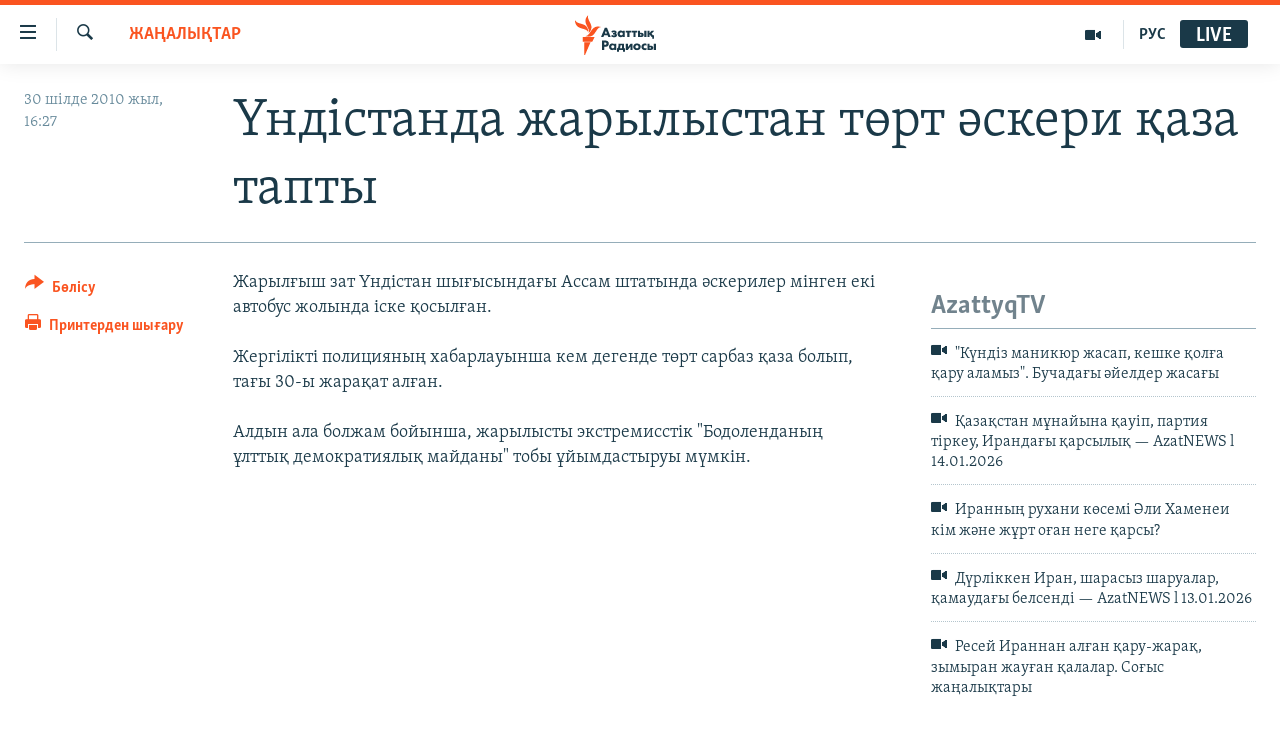

--- FILE ---
content_type: text/html; charset=utf-8
request_url: https://www.azattyq.org/a/2113701.html
body_size: 12368
content:

<!DOCTYPE html>
<html lang="kk" dir="ltr" class="no-js">
<head>
        <link rel="stylesheet" href="/Content/responsive/RFE/kk-KZ/RFE-kk-KZ.css?&amp;av=0.0.0.0&amp;cb=370">
<script src="https://tags.azattyq.org/rferl-pangea/prod/utag.sync.js"></script><script type='text/javascript' src='https://www.youtube.com/iframe_api' async></script>            <link rel="manifest" href="/manifest.json">
    <script type="text/javascript">
        //a general 'js' detection, must be on top level in <head>, due to CSS performance
        document.documentElement.className = "js";
        var cacheBuster = "370";
        var appBaseUrl = "/";
        var imgEnhancerBreakpoints = [0, 144, 256, 408, 650, 1023, 1597];
        var isLoggingEnabled = false;
        var isPreviewPage = false;
        var isLivePreviewPage = false;

        if (!isPreviewPage) {
            window.RFE = window.RFE || {};
            window.RFE.cacheEnabledByParam = window.location.href.indexOf('nocache=1') === -1;

            const url = new URL(window.location.href);
            const params = new URLSearchParams(url.search);

            // Remove the 'nocache' parameter
            params.delete('nocache');

            // Update the URL without the 'nocache' parameter
            url.search = params.toString();
            window.history.replaceState(null, '', url.toString());
        } else {
            window.addEventListener('load', function() {
                const links = window.document.links;
                for (let i = 0; i < links.length; i++) {
                    links[i].href = '#';
                    links[i].target = '_self';
                }
             })
        }

var pwaEnabled = true;        var swCacheDisabled;
    </script>
    <meta charset="utf-8" />

            <title>&#x4AE;&#x43D;&#x434;&#x456;&#x441;&#x442;&#x430;&#x43D;&#x434;&#x430; &#x436;&#x430;&#x440;&#x44B;&#x43B;&#x44B;&#x441;&#x442;&#x430;&#x43D; &#x442;&#x4E9;&#x440;&#x442; &#x4D9;&#x441;&#x43A;&#x435;&#x440;&#x438; &#x49B;&#x430;&#x437;&#x430; &#x442;&#x430;&#x43F;&#x442;&#x44B;</title>
            <meta name="description" content="&#x416;&#x430;&#x440;&#x44B;&#x43B;&#x493;&#x44B;&#x448; &#x437;&#x430;&#x442; &#x4AE;&#x43D;&#x434;&#x456;&#x441;&#x442;&#x430;&#x43D; &#x448;&#x44B;&#x493;&#x44B;&#x441;&#x44B;&#x43D;&#x434;&#x430;&#x493;&#x44B; &#x410;&#x441;&#x441;&#x430;&#x43C; &#x448;&#x442;&#x430;&#x442;&#x44B;&#x43D;&#x434;&#x430; &#x4D9;&#x441;&#x43A;&#x435;&#x440;&#x438;&#x43B;&#x435;&#x440; &#x43C;&#x456;&#x43D;&#x433;&#x435;&#x43D; &#x435;&#x43A;&#x456; &#x430;&#x432;&#x442;&#x43E;&#x431;&#x443;&#x441; &#x436;&#x43E;&#x43B;&#x44B;&#x43D;&#x434;&#x430; &#x456;&#x441;&#x43A;&#x435; &#x49B;&#x43E;&#x441;&#x44B;&#x43B;&#x493;&#x430;&#x43D;.&#xA0;&#xD;&#xA;&#xD;&#xA;&#x416;&#x435;&#x440;&#x433;&#x456;&#x43B;&#x456;&#x43A;&#x442;&#x456; &#x43F;&#x43E;&#x43B;&#x438;&#x446;&#x438;&#x44F;&#x43D;&#x44B;&#x4A3; &#x445;&#x430;&#x431;&#x430;&#x440;&#x43B;&#x430;&#x443;&#x44B;&#x43D;&#x448;&#x430; &#x43A;&#x435;&#x43C; &#x434;&#x435;&#x433;&#x435;&#x43D;&#x434;&#x435; &#x442;&#x4E9;&#x440;&#x442; &#x441;&#x430;&#x440;&#x431;&#x430;&#x437; &#x49B;&#x430;&#x437;&#x430; &#x431;&#x43E;&#x43B;&#x44B;&#x43F;, &#x442;&#x430;&#x493;&#x44B; 30-&#x44B; &#x436;&#x430;&#x440;&#x430;&#x49B;&#x430;&#x442; &#x430;&#x43B;&#x493;&#x430;&#x43D;.&#xD;&#xA;&#xD;&#xA;&#x410;&#x43B;&#x434;&#x44B;&#x43D; &#x430;&#x43B;&#x430; &#x431;&#x43E;&#x43B;&#x436;&#x430;&#x43C; &#x431;&#x43E;&#x439;&#x44B;&#x43D;&#x448;&#x430;, &#x436;&#x430;&#x440;&#x44B;&#x43B;&#x44B;&#x441;&#x442;&#x44B; &#x44D;&#x43A;&#x441;&#x442;&#x440;&#x435;&#x43C;&#x438;&#x441;&#x441;&#x442;&#x456;&#x43A; &quot;&#x411;&#x43E;&#x434;&#x43E;&#x43B;&#x435;&#x43D;&#x434;&#x430;&#x43D;&#x44B;&#x4A3; &#x4B1;&#x43B;&#x442;&#x442;&#x44B;&#x49B; &#x434;&#x435;&#x43C;&#x43E;&#x43A;&#x440;&#x430;&#x442;&#x438;&#x44F;&#x43B;&#x44B;&#x49B;..." />
                <meta name="keywords" content="ЖАҢАЛЫҚТАР" />
    <meta name="viewport" content="width=device-width, initial-scale=1.0" />


    <meta http-equiv="X-UA-Compatible" content="IE=edge" />

<meta name="robots" content="max-image-preview:large"><meta property="fb:pages" content="205061959567731" /><meta name="yandex-verification" content="b4983b94636388c5" />

        <link href="https://www.azattyq.org/a/2113701.html" rel="canonical" />

        <meta name="apple-mobile-web-app-title" content="&#x410;&#x437;&#x430;&#x442; &#x415;&#x443;&#x440;&#x43E;&#x43F;&#x430; / &#x410;&#x437;&#x430;&#x442;&#x442;&#x44B;&#x49B; &#x440;&#x430;&#x434;&#x438;&#x43E;&#x441;&#x44B;" />
        <meta name="apple-mobile-web-app-status-bar-style" content="black" />
            <meta name="apple-itunes-app" content="app-id=475986784, app-argument=//2113701.ltr" />
<meta content="&#x4AE;&#x43D;&#x434;&#x456;&#x441;&#x442;&#x430;&#x43D;&#x434;&#x430; &#x436;&#x430;&#x440;&#x44B;&#x43B;&#x44B;&#x441;&#x442;&#x430;&#x43D; &#x442;&#x4E9;&#x440;&#x442; &#x4D9;&#x441;&#x43A;&#x435;&#x440;&#x438; &#x49B;&#x430;&#x437;&#x430; &#x442;&#x430;&#x43F;&#x442;&#x44B;" property="og:title"></meta>
<meta content="&#x416;&#x430;&#x440;&#x44B;&#x43B;&#x493;&#x44B;&#x448; &#x437;&#x430;&#x442; &#x4AE;&#x43D;&#x434;&#x456;&#x441;&#x442;&#x430;&#x43D; &#x448;&#x44B;&#x493;&#x44B;&#x441;&#x44B;&#x43D;&#x434;&#x430;&#x493;&#x44B; &#x410;&#x441;&#x441;&#x430;&#x43C; &#x448;&#x442;&#x430;&#x442;&#x44B;&#x43D;&#x434;&#x430; &#x4D9;&#x441;&#x43A;&#x435;&#x440;&#x438;&#x43B;&#x435;&#x440; &#x43C;&#x456;&#x43D;&#x433;&#x435;&#x43D; &#x435;&#x43A;&#x456; &#x430;&#x432;&#x442;&#x43E;&#x431;&#x443;&#x441; &#x436;&#x43E;&#x43B;&#x44B;&#x43D;&#x434;&#x430; &#x456;&#x441;&#x43A;&#x435; &#x49B;&#x43E;&#x441;&#x44B;&#x43B;&#x493;&#x430;&#x43D;.&#xA0;&#xD;&#xA;&#xD;&#xA;&#x416;&#x435;&#x440;&#x433;&#x456;&#x43B;&#x456;&#x43A;&#x442;&#x456; &#x43F;&#x43E;&#x43B;&#x438;&#x446;&#x438;&#x44F;&#x43D;&#x44B;&#x4A3; &#x445;&#x430;&#x431;&#x430;&#x440;&#x43B;&#x430;&#x443;&#x44B;&#x43D;&#x448;&#x430; &#x43A;&#x435;&#x43C; &#x434;&#x435;&#x433;&#x435;&#x43D;&#x434;&#x435; &#x442;&#x4E9;&#x440;&#x442; &#x441;&#x430;&#x440;&#x431;&#x430;&#x437; &#x49B;&#x430;&#x437;&#x430; &#x431;&#x43E;&#x43B;&#x44B;&#x43F;, &#x442;&#x430;&#x493;&#x44B; 30-&#x44B; &#x436;&#x430;&#x440;&#x430;&#x49B;&#x430;&#x442; &#x430;&#x43B;&#x493;&#x430;&#x43D;.&#xD;&#xA;&#xD;&#xA;&#x410;&#x43B;&#x434;&#x44B;&#x43D; &#x430;&#x43B;&#x430; &#x431;&#x43E;&#x43B;&#x436;&#x430;&#x43C; &#x431;&#x43E;&#x439;&#x44B;&#x43D;&#x448;&#x430;, &#x436;&#x430;&#x440;&#x44B;&#x43B;&#x44B;&#x441;&#x442;&#x44B; &#x44D;&#x43A;&#x441;&#x442;&#x440;&#x435;&#x43C;&#x438;&#x441;&#x441;&#x442;&#x456;&#x43A; &quot;&#x411;&#x43E;&#x434;&#x43E;&#x43B;&#x435;&#x43D;&#x434;&#x430;&#x43D;&#x44B;&#x4A3; &#x4B1;&#x43B;&#x442;&#x442;&#x44B;&#x49B; &#x434;&#x435;&#x43C;&#x43E;&#x43A;&#x440;&#x430;&#x442;&#x438;&#x44F;&#x43B;&#x44B;&#x49B;..." property="og:description"></meta>
<meta content="article" property="og:type"></meta>
<meta content="https://www.azattyq.org/a/2113701.html" property="og:url"></meta>
<meta content="&#x410;&#x437;&#x430;&#x442;&#x442;&#x44B;&#x49B; &#x440;&#x430;&#x434;&#x438;&#x43E;&#x441;&#x44B;" property="og:site_name"></meta>
<meta content="https://www.facebook.com/azattyq" property="article:publisher"></meta>
<meta content="https://www.azattyq.org/Content/responsive/RFE/kk-KZ/img/top_logo_news.png" property="og:image"></meta>
<meta content="1200" property="og:image:width"></meta>
<meta content="675" property="og:image:height"></meta>
<meta content="site logo" property="og:image:alt"></meta>
<meta content="203773769750398" property="fb:app_id"></meta>
<meta content="summary_large_image" name="twitter:card"></meta>
<meta content="@AzattyqRadiosy" name="twitter:site"></meta>
<meta content="https://www.azattyq.org/Content/responsive/RFE/kk-KZ/img/top_logo_news.png" name="twitter:image"></meta>
<meta content="&#x4AE;&#x43D;&#x434;&#x456;&#x441;&#x442;&#x430;&#x43D;&#x434;&#x430; &#x436;&#x430;&#x440;&#x44B;&#x43B;&#x44B;&#x441;&#x442;&#x430;&#x43D; &#x442;&#x4E9;&#x440;&#x442; &#x4D9;&#x441;&#x43A;&#x435;&#x440;&#x438; &#x49B;&#x430;&#x437;&#x430; &#x442;&#x430;&#x43F;&#x442;&#x44B;" name="twitter:title"></meta>
<meta content="&#x416;&#x430;&#x440;&#x44B;&#x43B;&#x493;&#x44B;&#x448; &#x437;&#x430;&#x442; &#x4AE;&#x43D;&#x434;&#x456;&#x441;&#x442;&#x430;&#x43D; &#x448;&#x44B;&#x493;&#x44B;&#x441;&#x44B;&#x43D;&#x434;&#x430;&#x493;&#x44B; &#x410;&#x441;&#x441;&#x430;&#x43C; &#x448;&#x442;&#x430;&#x442;&#x44B;&#x43D;&#x434;&#x430; &#x4D9;&#x441;&#x43A;&#x435;&#x440;&#x438;&#x43B;&#x435;&#x440; &#x43C;&#x456;&#x43D;&#x433;&#x435;&#x43D; &#x435;&#x43A;&#x456; &#x430;&#x432;&#x442;&#x43E;&#x431;&#x443;&#x441; &#x436;&#x43E;&#x43B;&#x44B;&#x43D;&#x434;&#x430; &#x456;&#x441;&#x43A;&#x435; &#x49B;&#x43E;&#x441;&#x44B;&#x43B;&#x493;&#x430;&#x43D;.&#xA0;&#xD;&#xA;&#xD;&#xA;&#x416;&#x435;&#x440;&#x433;&#x456;&#x43B;&#x456;&#x43A;&#x442;&#x456; &#x43F;&#x43E;&#x43B;&#x438;&#x446;&#x438;&#x44F;&#x43D;&#x44B;&#x4A3; &#x445;&#x430;&#x431;&#x430;&#x440;&#x43B;&#x430;&#x443;&#x44B;&#x43D;&#x448;&#x430; &#x43A;&#x435;&#x43C; &#x434;&#x435;&#x433;&#x435;&#x43D;&#x434;&#x435; &#x442;&#x4E9;&#x440;&#x442; &#x441;&#x430;&#x440;&#x431;&#x430;&#x437; &#x49B;&#x430;&#x437;&#x430; &#x431;&#x43E;&#x43B;&#x44B;&#x43F;, &#x442;&#x430;&#x493;&#x44B; 30-&#x44B; &#x436;&#x430;&#x440;&#x430;&#x49B;&#x430;&#x442; &#x430;&#x43B;&#x493;&#x430;&#x43D;.&#xD;&#xA;&#xD;&#xA;&#x410;&#x43B;&#x434;&#x44B;&#x43D; &#x430;&#x43B;&#x430; &#x431;&#x43E;&#x43B;&#x436;&#x430;&#x43C; &#x431;&#x43E;&#x439;&#x44B;&#x43D;&#x448;&#x430;, &#x436;&#x430;&#x440;&#x44B;&#x43B;&#x44B;&#x441;&#x442;&#x44B; &#x44D;&#x43A;&#x441;&#x442;&#x440;&#x435;&#x43C;&#x438;&#x441;&#x441;&#x442;&#x456;&#x43A; &quot;&#x411;&#x43E;&#x434;&#x43E;&#x43B;&#x435;&#x43D;&#x434;&#x430;&#x43D;&#x44B;&#x4A3; &#x4B1;&#x43B;&#x442;&#x442;&#x44B;&#x49B; &#x434;&#x435;&#x43C;&#x43E;&#x43A;&#x440;&#x430;&#x442;&#x438;&#x44F;&#x43B;&#x44B;&#x49B;..." name="twitter:description"></meta>
                    <link rel="amphtml" href="https://www.azattyq.org/amp/2113701.html" />
<script type="application/ld+json">{"articleSection":"ЖАҢАЛЫҚТАР","isAccessibleForFree":true,"headline":"Үндістанда жарылыстан төрт әскери қаза тапты","inLanguage":"kk-KZ","keywords":"ЖАҢАЛЫҚТАР","author":{"@type":"Person","name":"Азаттық радиосы"},"datePublished":"2010-07-30 11:27:16Z","dateModified":"2010-07-30 11:27:16Z","publisher":{"logo":{"width":512,"height":220,"@type":"ImageObject","url":"https://www.azattyq.org/Content/responsive/RFE/kk-KZ/img/logo.png"},"@type":"NewsMediaOrganization","url":"https://www.azattyq.org","sameAs":["https://facebook.com/azattyq","https://twitter.com/AzattyqRadiosy","https://www.youtube.com/user/AzattyqRadio","https://www.instagram.com/azattyq/","https://t.me/azattyq"],"name":"Азат Еуропа / Азаттық Радиосы","alternateName":""},"@context":"https://schema.org","@type":"NewsArticle","mainEntityOfPage":"https://www.azattyq.org/a/2113701.html","url":"https://www.azattyq.org/a/2113701.html","description":"Жарылғыш зат Үндістан шығысындағы Ассам штатында әскерилер мінген екі автобус жолында іске қосылған. \r\n\r\nЖергілікті полицияның хабарлауынша кем дегенде төрт сарбаз қаза болып, тағы 30-ы жарақат алған.\r\n\r\nАлдын ала болжам бойынша, жарылысты экстремисстік \u0022Бодоленданың ұлттық демократиялық...","image":{"width":1080,"height":608,"@type":"ImageObject","url":"https://gdb.rferl.org/00000000-0000-0000-0000-000000000000_w1080_h608.gif"},"name":"Үндістанда жарылыстан төрт әскери қаза тапты"}</script>
    <script src="/Scripts/responsive/infographics.bundle.min.js?&amp;av=0.0.0.0&amp;cb=370"></script>
        <script src="/Scripts/responsive/dollardom.min.js?&amp;av=0.0.0.0&amp;cb=370"></script>
        <script src="/Scripts/responsive/modules/commons.js?&amp;av=0.0.0.0&amp;cb=370"></script>
        <script src="/Scripts/responsive/modules/app_code.js?&amp;av=0.0.0.0&amp;cb=370"></script>

        <link rel="icon" type="image/svg+xml" href="/Content/responsive/RFE/img/webApp/favicon.svg" />
        <link rel="alternate icon" href="/Content/responsive/RFE/img/webApp/favicon.ico" />
            <link rel="mask-icon" color="#ea6903" href="/Content/responsive/RFE/img/webApp/favicon_safari.svg" />
        <link rel="apple-touch-icon" sizes="152x152" href="/Content/responsive/RFE/img/webApp/ico-152x152.png" />
        <link rel="apple-touch-icon" sizes="144x144" href="/Content/responsive/RFE/img/webApp/ico-144x144.png" />
        <link rel="apple-touch-icon" sizes="114x114" href="/Content/responsive/RFE/img/webApp/ico-114x114.png" />
        <link rel="apple-touch-icon" sizes="72x72" href="/Content/responsive/RFE/img/webApp/ico-72x72.png" />
        <link rel="apple-touch-icon-precomposed" href="/Content/responsive/RFE/img/webApp/ico-57x57.png" />
        <link rel="icon" sizes="192x192" href="/Content/responsive/RFE/img/webApp/ico-192x192.png" />
        <link rel="icon" sizes="128x128" href="/Content/responsive/RFE/img/webApp/ico-128x128.png" />
        <meta name="msapplication-TileColor" content="#ffffff" />
        <meta name="msapplication-TileImage" content="/Content/responsive/RFE/img/webApp/ico-144x144.png" />
                <link rel="preload" href="/Content/responsive/fonts/Skolar-Lt_Cyrl_v2.4.woff" type="font/woff" as="font" crossorigin="anonymous" />
    <link rel="alternate" type="application/rss+xml" title="RFE/RL - Top Stories [RSS]" href="/api/" />
    <link rel="sitemap" type="application/rss+xml" href="/sitemap.xml" />
    
    



</head>
<body class=" nav-no-loaded cc_theme pg-article print-lay-article js-category-to-nav nojs-images ">
        <script type="text/javascript" >
            var analyticsData = {url:"https://www.azattyq.org/a/2113701.html",property_id:"417",article_uid:"2113701",page_title:"Үндістанда жарылыстан төрт әскери қаза тапты",page_type:"article",content_type:"article",subcontent_type:"article",last_modified:"2010-07-30 11:27:16Z",pub_datetime:"2010-07-30 11:27:16Z",pub_year:"2010",pub_month:"07",pub_day:"30",pub_hour:"11",pub_weekday:"Friday",section:"жаңалықтар",english_section:"news",byline:"",categories:"news",domain:"www.azattyq.org",language:"Kazakh",language_service:"RFERL Kazakh",platform:"web",copied:"no",copied_article:"",copied_title:"",runs_js:"Yes",cms_release:"8.44.0.0.370",enviro_type:"prod",slug:"",entity:"RFE",short_language_service:"KAZ",platform_short:"W",page_name:"Үндістанда жарылыстан төрт әскери қаза тапты"};
        </script>
<noscript><iframe src="https://www.googletagmanager.com/ns.html?id=GTM-WXZBPZ" height="0" width="0" style="display:none;visibility:hidden"></iframe></noscript>        <script type="text/javascript" data-cookiecategory="analytics">
            var gtmEventObject = Object.assign({}, analyticsData, {event: 'page_meta_ready'});window.dataLayer = window.dataLayer || [];window.dataLayer.push(gtmEventObject);
            if (top.location === self.location) { //if not inside of an IFrame
                 var renderGtm = "true";
                 if (renderGtm === "true") {
            (function(w,d,s,l,i){w[l]=w[l]||[];w[l].push({'gtm.start':new Date().getTime(),event:'gtm.js'});var f=d.getElementsByTagName(s)[0],j=d.createElement(s),dl=l!='dataLayer'?'&l='+l:'';j.async=true;j.src='//www.googletagmanager.com/gtm.js?id='+i+dl;f.parentNode.insertBefore(j,f);})(window,document,'script','dataLayer','GTM-WXZBPZ');
                 }
            }
        </script>
        <!--Analytics tag js version start-->
            <script type="text/javascript" data-cookiecategory="analytics">
                var utag_data = Object.assign({}, analyticsData, {});
if(typeof(TealiumTagFrom)==='function' && typeof(TealiumTagSearchKeyword)==='function') {
var utag_from=TealiumTagFrom();var utag_searchKeyword=TealiumTagSearchKeyword();
if(utag_searchKeyword!=null && utag_searchKeyword!=='' && utag_data["search_keyword"]==null) utag_data["search_keyword"]=utag_searchKeyword;if(utag_from!=null && utag_from!=='') utag_data["from"]=TealiumTagFrom();}
                if(window.top!== window.self&&utag_data.page_type==="snippet"){utag_data.page_type = 'iframe';}
                try{if(window.top!==window.self&&window.self.location.hostname===window.top.location.hostname){utag_data.platform = 'self-embed';utag_data.platform_short = 'se';}}catch(e){if(window.top!==window.self&&window.self.location.search.includes("platformType=self-embed")){utag_data.platform = 'cross-promo';utag_data.platform_short = 'cp';}}
                (function(a,b,c,d){    a="https://tags.azattyq.org/rferl-pangea/prod/utag.js";    b=document;c="script";d=b.createElement(c);d.src=a;d.type="text/java"+c;d.async=true;    a=b.getElementsByTagName(c)[0];a.parentNode.insertBefore(d,a);    })();
            </script>
        <!--Analytics tag js version end-->
<!-- Analytics tag management NoScript -->
<noscript>
<img style="position: absolute; border: none;" src="https://ssc.azattyq.org/b/ss/bbgprod,bbgentityrferl/1/G.4--NS/1171725967?pageName=rfe%3akaz%3aw%3aarticle%3a%d2%ae%d0%bd%d0%b4%d1%96%d1%81%d1%82%d0%b0%d0%bd%d0%b4%d0%b0%20%d0%b6%d0%b0%d1%80%d1%8b%d0%bb%d1%8b%d1%81%d1%82%d0%b0%d0%bd%20%d1%82%d3%a9%d1%80%d1%82%20%d3%99%d1%81%d0%ba%d0%b5%d1%80%d0%b8%20%d2%9b%d0%b0%d0%b7%d0%b0%20%d1%82%d0%b0%d0%bf%d1%82%d1%8b&amp;c6=%d2%ae%d0%bd%d0%b4%d1%96%d1%81%d1%82%d0%b0%d0%bd%d0%b4%d0%b0%20%d0%b6%d0%b0%d1%80%d1%8b%d0%bb%d1%8b%d1%81%d1%82%d0%b0%d0%bd%20%d1%82%d3%a9%d1%80%d1%82%20%d3%99%d1%81%d0%ba%d0%b5%d1%80%d0%b8%20%d2%9b%d0%b0%d0%b7%d0%b0%20%d1%82%d0%b0%d0%bf%d1%82%d1%8b&amp;v36=8.44.0.0.370&amp;v6=D=c6&amp;g=https%3a%2f%2fwww.azattyq.org%2fa%2f2113701.html&amp;c1=D=g&amp;v1=D=g&amp;events=event1,event52&amp;c16=rferl%20kazakh&amp;v16=D=c16&amp;c5=news&amp;v5=D=c5&amp;ch=%d0%96%d0%90%d2%a2%d0%90%d0%9b%d0%ab%d2%9a%d0%a2%d0%90%d0%a0&amp;c15=kazakh&amp;v15=D=c15&amp;c4=article&amp;v4=D=c4&amp;c14=2113701&amp;v14=D=c14&amp;v20=no&amp;c17=web&amp;v17=D=c17&amp;mcorgid=518abc7455e462b97f000101%40adobeorg&amp;server=www.azattyq.org&amp;pageType=D=c4&amp;ns=bbg&amp;v29=D=server&amp;v25=rfe&amp;v30=417&amp;v105=D=User-Agent " alt="analytics" width="1" height="1" /></noscript>
<!-- End of Analytics tag management NoScript -->


        <!--*** Accessibility links - For ScreenReaders only ***-->
        <section>
            <div class="sr-only">
                <h2>Accessibility links</h2>
                <ul>
                    <li><a href="#content" data-disable-smooth-scroll="1">Skip to main content</a></li>
                    <li><a href="#navigation" data-disable-smooth-scroll="1">Skip to main Navigation</a></li>
                    <li><a href="#txtHeaderSearch" data-disable-smooth-scroll="1">Skip to Search</a></li>
                </ul>
            </div>
        </section>
    




<div dir="ltr">
    <div id="page">
            <aside>

<div class="c-lightbox overlay-modal">
    <div class="c-lightbox__intro">
        <h2 class="c-lightbox__intro-title"></h2>
        <button class="btn btn--rounded c-lightbox__btn c-lightbox__intro-next" title="&#x41A;&#x435;&#x43B;&#x435;&#x441;&#x456;">
            <span class="ico ico--rounded ico-chevron-forward"></span>
            <span class="sr-only">&#x41A;&#x435;&#x43B;&#x435;&#x441;&#x456;</span>
        </button>
    </div>
    <div class="c-lightbox__nav">
        <button class="btn btn--rounded c-lightbox__btn c-lightbox__btn--close" title="&#x416;&#x430;&#x431;&#x443;">
            <span class="ico ico--rounded ico-close"></span>
            <span class="sr-only">&#x416;&#x430;&#x431;&#x443;</span>
        </button>
        <button class="btn btn--rounded c-lightbox__btn c-lightbox__btn--prev" title="&#x411;&#x4B1;&#x493;&#x430;&#x43D; &#x434;&#x435;&#x439;&#x456;&#x43D;&#x433;&#x456;">
            <span class="ico ico--rounded ico-chevron-backward"></span>
            <span class="sr-only">&#x411;&#x4B1;&#x493;&#x430;&#x43D; &#x434;&#x435;&#x439;&#x456;&#x43D;&#x433;&#x456;</span>
        </button>
        <button class="btn btn--rounded c-lightbox__btn c-lightbox__btn--next" title="&#x41A;&#x435;&#x43B;&#x435;&#x441;&#x456;">
            <span class="ico ico--rounded ico-chevron-forward"></span>
            <span class="sr-only">&#x41A;&#x435;&#x43B;&#x435;&#x441;&#x456;</span>
        </button>
    </div>
    <div class="c-lightbox__content-wrap">
        <figure class="c-lightbox__content">
            <span class="c-spinner c-spinner--lightbox">
                <img src="/Content/responsive/img/player-spinner.png"
                     alt="please wait"
                     title="please wait" />
            </span>
            <div class="c-lightbox__img">
                <div class="thumb">
                    <img src="" alt="" />
                </div>
            </div>
            <figcaption>
                <div class="c-lightbox__info c-lightbox__info--foot">
                    <span class="c-lightbox__counter"></span>
                    <span class="caption c-lightbox__caption"></span>
                </div>
            </figcaption>
        </figure>
    </div>
    <div class="hidden">
        <div class="content-advisory__box content-advisory__box--lightbox">
            <span class="content-advisory__box-text">&#x415;&#x441;&#x43A;&#x435;&#x440;&#x442;&#x443;! &#x421;&#x443;&#x440;&#x435;&#x442;&#x442;&#x435;&#x440;&#x434;&#x435; &#x49B;&#x430;&#x43D; &#x436;&#x4D9;&#x43D;&#x435; &#x431;&#x430;&#x441;&#x49B;&#x430; &#x434;&#x430; &#x437;&#x43E;&#x440;&#x43B;&#x44B;&#x49B; &#x431;&#x435;&#x43B;&#x433;&#x456;&#x43B;&#x435;&#x440;&#x456; &#x431;&#x430;&#x440;.</span>
            <button class="btn btn--transparent content-advisory__box-btn m-t-md" value="text" type="button">
                <span class="btn__text">
                    &#x41A;&#x4E9;&#x440;&#x443;
                </span>
            </button>
        </div>
    </div>
</div>

<div class="print-dialogue">
    <div class="container">
        <h3 class="print-dialogue__title section-head">&#x411;&#x430;&#x441;&#x44B;&#x43F; &#x448;&#x44B;&#x493;&#x430;&#x440;&#x443;</h3>
        <div class="print-dialogue__opts">
            <ul class="print-dialogue__opt-group">
                <li class="form__group form__group--checkbox">
                    <input class="form__check " id="checkboxImages" name="checkboxImages" type="checkbox" checked="checked" />
                    <label for="checkboxImages" class="form__label m-t-md">&#x421;&#x443;&#x440;&#x435;&#x442;&#x442;&#x435;&#x440;&#x43C;&#x435;&#x43D;</label>
                </li>
                <li class="form__group form__group--checkbox">
                    <input class="form__check " id="checkboxMultimedia" name="checkboxMultimedia" type="checkbox" checked="checked" />
                    <label for="checkboxMultimedia" class="form__label m-t-md">&#x41C;&#x443;&#x43B;&#x44C;&#x442;&#x438;&#x43C;&#x435;&#x434;&#x438;&#x430;</label>
                </li>
            </ul>
            <ul class="print-dialogue__opt-group">
                <li class="form__group form__group--checkbox">
                    <input class="form__check " id="checkboxEmbedded" name="checkboxEmbedded" type="checkbox" checked="checked" />
                    <label for="checkboxEmbedded" class="form__label m-t-md">&#x42D;&#x43C;&#x431;&#x435;&#x434;-&#x43A;&#x43E;&#x434;&#x44B; &#x431;&#x430;&#x440; &#x43A;&#x43E;&#x43D;&#x442;&#x435;&#x43D;&#x442;</label>
                </li>
                <li class="hidden">
                    <input class="form__check " id="checkboxComments" name="checkboxComments" type="checkbox" />
                    <label for="checkboxComments" class="form__label m-t-md">&#x41F;&#x456;&#x43A;&#x456;&#x440;&#x43B;&#x435;&#x440;</label>
                </li>
            </ul>
        </div>
        <div class="print-dialogue__buttons">
            <button class="btn  btn--secondary close-button" type="button" title="&#x411;&#x43E;&#x43B;&#x434;&#x44B;&#x440;&#x43C;&#x430;&#x443;">
                <span class="btn__text ">&#x411;&#x43E;&#x43B;&#x434;&#x44B;&#x440;&#x43C;&#x430;&#x443;</span>
            </button>
            <button class="btn  btn-cust-print m-l-sm" type="button" title="&#x41F;&#x440;&#x438;&#x43D;&#x442;&#x435;&#x440;&#x434;&#x435;&#x43D; &#x448;&#x44B;&#x493;&#x430;&#x440;&#x443;">
                <span class="btn__text ">&#x41F;&#x440;&#x438;&#x43D;&#x442;&#x435;&#x440;&#x434;&#x435;&#x43D; &#x448;&#x44B;&#x493;&#x430;&#x440;&#x443;</span>
            </button>
        </div>
    </div>
</div>                
<div class="ctc-message pos-fix">
    <div class="ctc-message__inner">&#x421;&#x456;&#x43B;&#x442;&#x435;&#x43C;&#x435; &#x43A;&#x4E9;&#x448;&#x456;&#x440;&#x456;&#x43B;&#x434;&#x456;</div>
</div>
            </aside>

<div class="hdr-20 hdr-20--big">
    <div class="hdr-20__inner">
        <div class="hdr-20__max pos-rel">
            <div class="hdr-20__side hdr-20__side--primary d-flex">
                <label data-for="main-menu-ctrl" data-switcher-trigger="true" data-switch-target="main-menu-ctrl" class="burger hdr-trigger pos-rel trans-trigger" data-trans-evt="click" data-trans-id="menu">
                    <span class="ico ico-close hdr-trigger__ico hdr-trigger__ico--close burger__ico burger__ico--close"></span>
                    <span class="ico ico-menu hdr-trigger__ico hdr-trigger__ico--open burger__ico burger__ico--open"></span>
                </label>
                <div class="menu-pnl pos-fix trans-target" data-switch-target="main-menu-ctrl" data-trans-id="menu">
                    <div class="menu-pnl__inner">
                        <nav class="main-nav menu-pnl__item menu-pnl__item--first">
                            <ul class="main-nav__list accordeon" data-analytics-tales="false" data-promo-name="link" data-location-name="nav,secnav">
                                

        <li class="main-nav__item">
            <a class="main-nav__item-name main-nav__item-name--link" href="/z/330" title="&#x416;&#x430;&#x4A3;&#x430;&#x43B;&#x44B;&#x49B;&#x442;&#x430;&#x440;" data-item-name="news" >&#x416;&#x430;&#x4A3;&#x430;&#x43B;&#x44B;&#x49B;&#x442;&#x430;&#x440;</a>
        </li>

        <li class="main-nav__item">
            <a class="main-nav__item-name main-nav__item-name--link" href="/p/7018.html" title="&#x421;&#x430;&#x44F;&#x441;&#x430;&#x442;" data-item-name="politics" >&#x421;&#x430;&#x44F;&#x441;&#x430;&#x442;</a>
        </li>

        <li class="main-nav__item">
            <a class="main-nav__item-name main-nav__item-name--link" href="/p/7019.html" title="AzattyqTV" data-item-name="azattyqtv" >AzattyqTV</a>
        </li>

        <li class="main-nav__item">
            <a class="main-nav__item-name main-nav__item-name--link" href="/p/8433.html" title="&#x49A;&#x430;&#x4A3;&#x442;&#x430;&#x440; &#x43E;&#x49B;&#x438;&#x493;&#x430;&#x441;&#x44B;" data-item-name="kazakgstan-unrest" >&#x49A;&#x430;&#x4A3;&#x442;&#x430;&#x440; &#x43E;&#x49B;&#x438;&#x493;&#x430;&#x441;&#x44B;</a>
        </li>

        <li class="main-nav__item">
            <a class="main-nav__item-name main-nav__item-name--link" href="/p/7009.html" title="&#x410;&#x434;&#x430;&#x43C; &#x49B;&#x4B1;&#x49B;&#x44B;&#x49B;&#x442;&#x430;&#x440;&#x44B;" data-item-name="human-rights" >&#x410;&#x434;&#x430;&#x43C; &#x49B;&#x4B1;&#x49B;&#x44B;&#x49B;&#x442;&#x430;&#x440;&#x44B;</a>
        </li>

        <li class="main-nav__item">
            <a class="main-nav__item-name main-nav__item-name--link" href="/p/7028.html" title="&#x4D8;&#x43B;&#x435;&#x443;&#x43C;&#x435;&#x442;" data-item-name="society" >&#x4D8;&#x43B;&#x435;&#x443;&#x43C;&#x435;&#x442;</a>
        </li>

        <li class="main-nav__item">
            <a class="main-nav__item-name main-nav__item-name--link" href="/p/7020.html" title="&#x4D8;&#x43B;&#x435;&#x43C;" data-item-name="world-news" >&#x4D8;&#x43B;&#x435;&#x43C;</a>
        </li>

        <li class="main-nav__item">
            <a class="main-nav__item-name main-nav__item-name--link" href="/p/7262.html" title="&#x410;&#x440;&#x43D;&#x430;&#x439;&#x44B; &#x436;&#x43E;&#x431;&#x430;&#x43B;&#x430;&#x440;" data-item-name="special-projects" >&#x410;&#x440;&#x43D;&#x430;&#x439;&#x44B; &#x436;&#x43E;&#x431;&#x430;&#x43B;&#x430;&#x440;</a>
        </li>



                            </ul>
                        </nav>
                        

<div class="menu-pnl__item">
        <a href="https://rus.azattyq.org" class="menu-pnl__item-link" alt="&#x420;&#x443;&#x441;&#x441;&#x43A;&#x438;&#x439;">&#x420;&#x443;&#x441;&#x441;&#x43A;&#x438;&#x439;</a>
</div>


                        
                            <div class="menu-pnl__item menu-pnl__item--social">
                                    <h5 class="menu-pnl__sub-head">&#x416;&#x430;&#x437;&#x44B;&#x43B;&#x44B;&#x4A3;&#x44B;&#x437;</h5>

        <a href="https://facebook.com/azattyq" title="Facebook &#x43F;&#x430;&#x440;&#x430;&#x493;&#x44B;&#x43C;&#x44B;&#x437;" data-analytics-text="follow_on_facebook" class="btn btn--rounded btn--social-inverted menu-pnl__btn js-social-btn btn-facebook"  target="_blank" rel="noopener">
            <span class="ico ico-facebook-alt ico--rounded"></span>
        </a>


        <a href="https://www.youtube.com/user/AzattyqRadio" title="YouTube &#x43F;&#x430;&#x440;&#x430;&#x493;&#x44B;&#x43C;&#x44B;&#x437;" data-analytics-text="follow_on_youtube" class="btn btn--rounded btn--social-inverted menu-pnl__btn js-social-btn btn-youtube"  target="_blank" rel="noopener">
            <span class="ico ico-youtube ico--rounded"></span>
        </a>


        <a href="https://twitter.com/AzattyqRadiosy" title="Twitter &#x43F;&#x430;&#x440;&#x430;&#x493;&#x44B;&#x43C;&#x44B;&#x437;" data-analytics-text="follow_on_twitter" class="btn btn--rounded btn--social-inverted menu-pnl__btn js-social-btn btn-twitter"  target="_blank" rel="noopener">
            <span class="ico ico-twitter ico--rounded"></span>
        </a>


        <a href="https://www.instagram.com/azattyq/" title="Instagram &#x43F;&#x430;&#x440;&#x430;&#x493;&#x44B;&#x43C;&#x44B;&#x437;" data-analytics-text="follow_on_instagram" class="btn btn--rounded btn--social-inverted menu-pnl__btn js-social-btn btn-instagram"  target="_blank" rel="noopener">
            <span class="ico ico-instagram ico--rounded"></span>
        </a>


        <a href="https://t.me/azattyq" title="Follow us on Telegram" data-analytics-text="follow_on_telegram" class="btn btn--rounded btn--social-inverted menu-pnl__btn js-social-btn btn-telegram"  target="_blank" rel="noopener">
            <span class="ico ico-telegram ico--rounded"></span>
        </a>

                            </div>
                            <div class="menu-pnl__item">
                                <a href="/navigation/allsites" class="menu-pnl__item-link">
                                    <span class="ico ico-languages "></span>
                                    &#x411;&#x430;&#x441;&#x49B;&#x430; &#x442;&#x456;&#x43B;&#x434;&#x435;&#x440;&#x434;&#x435;
                                </a>
                            </div>
                    </div>
                </div>
                <label data-for="top-search-ctrl" data-switcher-trigger="true" data-switch-target="top-search-ctrl" class="top-srch-trigger hdr-trigger">
                    <span class="ico ico-close hdr-trigger__ico hdr-trigger__ico--close top-srch-trigger__ico top-srch-trigger__ico--close"></span>
                    <span class="ico ico-search hdr-trigger__ico hdr-trigger__ico--open top-srch-trigger__ico top-srch-trigger__ico--open"></span>
                </label>
                <div class="srch-top srch-top--in-header" data-switch-target="top-search-ctrl">
                    <div class="container">
                        
<form action="/s" class="srch-top__form srch-top__form--in-header" id="form-topSearchHeader" method="get" role="search">    <label for="txtHeaderSearch" class="sr-only">&#x130;&#x437;&#x434;&#x435;&#x443;</label>
    <input type="text" id="txtHeaderSearch" name="k" placeholder="...&#x456;&#x437;&#x434;&#x435;&#x443;" accesskey="s" value="" class="srch-top__input analyticstag-event" onkeydown="if (event.keyCode === 13) { FireAnalyticsTagEventOnSearch('search', $dom.get('#txtHeaderSearch')[0].value) }" />
    <button title="&#x130;&#x437;&#x434;&#x435;&#x443;" type="submit" class="btn btn--top-srch analyticstag-event" onclick="FireAnalyticsTagEventOnSearch('search', $dom.get('#txtHeaderSearch')[0].value) ">
        <span class="ico ico-search"></span>
    </button>
</form>
                    </div>
                </div>
                <a href="/" class="main-logo-link">
                    <img src="/Content/responsive/RFE/kk-KZ/img/logo-compact.svg" class="main-logo main-logo--comp" alt="site logo">
                        <img src="/Content/responsive/RFE/kk-KZ/img/logo.svg" class="main-logo main-logo--big" alt="site logo">
                </a>
            </div>
            <div class="hdr-20__side hdr-20__side--secondary d-flex">
                

    <a href="https://rus.azattyq.org" title="&#x420;&#x423;&#x421;" class="hdr-20__secondary-item hdr-20__secondary-item--lang" data-item-name="satellite">
        
&#x420;&#x423;&#x421;
    </a>

    <a href="/p/7019.html" title="AzattyqTV" class="hdr-20__secondary-item" data-item-name="video">
        
    <span class="ico ico-video hdr-20__secondary-icon"></span>

    </a>

    <a href="/s" title="&#x130;&#x437;&#x434;&#x435;&#x443;" class="hdr-20__secondary-item hdr-20__secondary-item--search" data-item-name="search">
        
    <span class="ico ico-search hdr-20__secondary-icon hdr-20__secondary-icon--search"></span>

    </a>



                

<div class="hdr-20__secondary-item live-b-drop">
    <div class="live-b-drop__off">
        <a href="/live" class="live-b-drop__link" title="Live" data-item-name="live">
            <span class="badge badge--live-btn badge--live-btn-off">
                Live
            </span>
        </a>
    </div>
    <div class="live-b-drop__on hidden">
        <label data-for="live-ctrl" data-switcher-trigger="true" data-switch-target="live-ctrl" class="live-b-drop__label pos-rel">
            <span class="badge badge--live badge--live-btn">
                Live
            </span>
            <span class="ico ico-close live-b-drop__label-ico live-b-drop__label-ico--close"></span>
        </label>
        <div class="live-b-drop__panel" id="targetLivePanelDiv" data-switch-target="live-ctrl"></div>
    </div>
</div>


                <div class="srch-bottom">
                    
<form action="/s" class="srch-bottom__form d-flex" id="form-bottomSearch" method="get" role="search">    <label for="txtSearch" class="sr-only">&#x130;&#x437;&#x434;&#x435;&#x443;</label>
    <input type="search" id="txtSearch" name="k" placeholder="...&#x456;&#x437;&#x434;&#x435;&#x443;" accesskey="s" value="" class="srch-bottom__input analyticstag-event" onkeydown="if (event.keyCode === 13) { FireAnalyticsTagEventOnSearch('search', $dom.get('#txtSearch')[0].value) }" />
    <button title="&#x130;&#x437;&#x434;&#x435;&#x443;" type="submit" class="btn btn--bottom-srch analyticstag-event" onclick="FireAnalyticsTagEventOnSearch('search', $dom.get('#txtSearch')[0].value) ">
        <span class="ico ico-search"></span>
    </button>
</form>
                </div>
            </div>
            <img src="/Content/responsive/RFE/kk-KZ/img/logo-print.gif" class="logo-print" alt="site logo">
            <img src="/Content/responsive/RFE/kk-KZ/img/logo-print_color.png" class="logo-print logo-print--color" alt="site logo">
        </div>
    </div>
</div>
    <script>
        if (document.body.className.indexOf('pg-home') > -1) {
            var nav2In = document.querySelector('.hdr-20__inner');
            var nav2Sec = document.querySelector('.hdr-20__side--secondary');
            var secStyle = window.getComputedStyle(nav2Sec);
            if (nav2In && window.pageYOffset < 150 && secStyle['position'] !== 'fixed') {
                nav2In.classList.add('hdr-20__inner--big')
            }
        }
    </script>



<div class="c-hlights c-hlights--breaking c-hlights--no-item" data-hlight-display="mobile,desktop">
    <div class="c-hlights__wrap container p-0">
        <div class="c-hlights__nav">
            <a role="button" href="#" title="&#x411;&#x4B1;&#x493;&#x430;&#x43D; &#x434;&#x435;&#x439;&#x456;&#x43D;&#x433;&#x456;">
                <span class="ico ico-chevron-backward m-0"></span>
                <span class="sr-only">&#x411;&#x4B1;&#x493;&#x430;&#x43D; &#x434;&#x435;&#x439;&#x456;&#x43D;&#x433;&#x456;</span>
            </a>
            <a role="button" href="#" title="&#x41A;&#x435;&#x43B;&#x435;&#x441;&#x456;">
                <span class="ico ico-chevron-forward m-0"></span>
                <span class="sr-only">&#x41A;&#x435;&#x43B;&#x435;&#x441;&#x456;</span>
            </a>
        </div>
        <span class="c-hlights__label">
            <span class="">&#x428;&#x4B1;&#x493;&#x44B;&#x43B; &#x445;&#x430;&#x431;&#x430;&#x440;:</span>
            <span class="switcher-trigger">
                <label data-for="more-less-1" data-switcher-trigger="true" class="switcher-trigger__label switcher-trigger__label--more p-b-0" title="&#x422;&#x4AF;&#x433;&#x435;&#x43B; &#x43E;&#x49B;&#x44B;&#x4A3;&#x44B;&#x437;">
                    <span class="ico ico-chevron-down"></span>
                </label>
                <label data-for="more-less-1" data-switcher-trigger="true" class="switcher-trigger__label switcher-trigger__label--less p-b-0" title="&#x49A;&#x44B;&#x441;&#x49B;&#x430;&#x440;&#x442;&#x443;">
                    <span class="ico ico-chevron-up"></span>
                </label>
            </span>
        </span>
        <ul class="c-hlights__items switcher-target" data-switch-target="more-less-1">
            
        </ul>
    </div>
</div>


        <div id="content">
            

    <main class="container">

    <div class="hdr-container">
        <div class="row">
            <div class="col-category col-xs-12 col-md-2 pull-left">


<div class="category js-category">
<a class="" href="/z/330">&#x416;&#x410;&#x4A2;&#x410;&#x41B;&#x42B;&#x49A;&#x422;&#x410;&#x420;</a></div></div>
<div class="col-title col-xs-12 col-md-10 pull-right">

    <h1 class="title pg-title">
        &#x4AE;&#x43D;&#x434;&#x456;&#x441;&#x442;&#x430;&#x43D;&#x434;&#x430; &#x436;&#x430;&#x440;&#x44B;&#x43B;&#x44B;&#x441;&#x442;&#x430;&#x43D; &#x442;&#x4E9;&#x440;&#x442; &#x4D9;&#x441;&#x43A;&#x435;&#x440;&#x438; &#x49B;&#x430;&#x437;&#x430; &#x442;&#x430;&#x43F;&#x442;&#x44B;
    </h1>
</div>
<div class="col-publishing-details col-xs-12 col-sm-12 col-md-2 pull-left">

<div class="publishing-details ">
        <div class="published">
            <span class="date" >
                    <time pubdate="pubdate" datetime="2010-07-30T16:27:16&#x2B;05:00">
                        30 &#x448;&#x456;&#x43B;&#x434;&#x435; 2010 &#x436;&#x44B;&#x43B;, 16:27
                    </time>
            </span>
        </div>
</div>

</div>
<div class="col-lg-12 separator">

<div class="separator">
    <hr class="title-line" />
</div></div>

        </div>
    </div>

<div class="body-container">
    <div class="row">
            <div class="col-xs-12 col-md-2 pull-left article-share">
                
    <div class="share--box">
                <div class="sticky-share-container" style="display:none">
                    <div class="container">
                        <a href="https://www.azattyq.org" id="logo-sticky-share">&nbsp;</a>
                        <div class="pg-title pg-title--sticky-share">
                            &#x4AE;&#x43D;&#x434;&#x456;&#x441;&#x442;&#x430;&#x43D;&#x434;&#x430; &#x436;&#x430;&#x440;&#x44B;&#x43B;&#x44B;&#x441;&#x442;&#x430;&#x43D; &#x442;&#x4E9;&#x440;&#x442; &#x4D9;&#x441;&#x43A;&#x435;&#x440;&#x438; &#x49B;&#x430;&#x437;&#x430; &#x442;&#x430;&#x43F;&#x442;&#x44B;
                        </div>
                        <div class="sticked-nav-actions">
                            <!--This part is for sticky navigation display-->
                            <p class="buttons link-content-sharing p-0 ">
                                <button class="btn btn--link btn-content-sharing p-t-0 " id="btnContentSharing" value="text" role="Button" type="" title="&#x411;&#x430;&#x441;&#x49B;&#x430; &#x431;&#x4E9;&#x43B;&#x456;&#x441;&#x443; &#x436;&#x43E;&#x43B;&#x434;&#x430;&#x440;&#x44B;&#x43D; &#x43A;&#x4E9;&#x440;&#x456;&#x4A3;&#x456;&#x437;">
                                    <span class="ico ico-share ico--l"></span>
                                    <span class="btn__text ">
                                        &#x411;&#x4E9;&#x43B;&#x456;&#x441;&#x443;
                                    </span>
                                </button>
                            </p>
                            <aside class="content-sharing js-content-sharing js-content-sharing--apply-sticky  content-sharing--sticky" role="complementary" 
                                   data-share-url="https://www.azattyq.org/a/2113701.html" data-share-title="&#x4AE;&#x43D;&#x434;&#x456;&#x441;&#x442;&#x430;&#x43D;&#x434;&#x430; &#x436;&#x430;&#x440;&#x44B;&#x43B;&#x44B;&#x441;&#x442;&#x430;&#x43D; &#x442;&#x4E9;&#x440;&#x442; &#x4D9;&#x441;&#x43A;&#x435;&#x440;&#x438; &#x49B;&#x430;&#x437;&#x430; &#x442;&#x430;&#x43F;&#x442;&#x44B;" data-share-text="">
                                <div class="content-sharing__popover">
                                    <h6 class="content-sharing__title">&#x411;&#x4E9;&#x43B;&#x456;&#x441;&#x443;</h6>
                                    <button href="#close" id="btnCloseSharing" class="btn btn--text-like content-sharing__close-btn">
                                        <span class="ico ico-close ico--l"></span>
                                    </button>
            <ul class="content-sharing__list">
                    <li class="content-sharing__item">
                            <div class="ctc ">
                                <input type="text" class="ctc__input" readonly="readonly">
                                <a href="" js-href="https://www.azattyq.org/a/2113701.html" class="content-sharing__link ctc__button">
                                    <span class="ico ico-copy-link ico--rounded ico--s"></span>
                                        <span class="content-sharing__link-text">&#x421;&#x456;&#x43B;&#x442;&#x435;&#x43C;&#x435;&#x441;&#x456;&#x43D; &#x43A;&#x4E9;&#x448;&#x456;&#x440;&#x443;</span>
                                </a>
                            </div>
                    </li>
                    <li class="content-sharing__item">
        <a href="https://facebook.com/sharer.php?u=https%3a%2f%2fwww.azattyq.org%2fa%2f2113701.html"
           data-analytics-text="share_on_facebook"
           title="Facebook" target="_blank"
           class="content-sharing__link  js-social-btn">
            <span class="ico ico-facebook ico--rounded ico--s"></span>
                <span class="content-sharing__link-text">Facebook</span>
        </a>
                    </li>
                    <li class="content-sharing__item">
        <a href="https://twitter.com/share?url=https%3a%2f%2fwww.azattyq.org%2fa%2f2113701.html&amp;text=%d2%ae%d0%bd%d0%b4%d1%96%d1%81%d1%82%d0%b0%d0%bd%d0%b4%d0%b0&#x2B;%d0%b6%d0%b0%d1%80%d1%8b%d0%bb%d1%8b%d1%81%d1%82%d0%b0%d0%bd&#x2B;%d1%82%d3%a9%d1%80%d1%82&#x2B;%d3%99%d1%81%d0%ba%d0%b5%d1%80%d0%b8&#x2B;%d2%9b%d0%b0%d0%b7%d0%b0&#x2B;%d1%82%d0%b0%d0%bf%d1%82%d1%8b"
           data-analytics-text="share_on_twitter"
           title="X (Twitter)" target="_blank"
           class="content-sharing__link  js-social-btn">
            <span class="ico ico-twitter ico--rounded ico--s"></span>
                <span class="content-sharing__link-text">X (Twitter)</span>
        </a>
                    </li>
                    <li class="content-sharing__item visible-xs-inline-block visible-sm-inline-block">
        <a href="whatsapp://send?text=https%3a%2f%2fwww.azattyq.org%2fa%2f2113701.html"
           data-analytics-text="share_on_whatsapp"
           title="WhatsApp" target="_blank"
           class="content-sharing__link  js-social-btn">
            <span class="ico ico-whatsapp ico--rounded ico--s"></span>
                <span class="content-sharing__link-text">WhatsApp</span>
        </a>
                    </li>
                    <li class="content-sharing__item">
        <a href="mailto:?body=https%3a%2f%2fwww.azattyq.org%2fa%2f2113701.html&amp;subject=&#x4AE;&#x43D;&#x434;&#x456;&#x441;&#x442;&#x430;&#x43D;&#x434;&#x430; &#x436;&#x430;&#x440;&#x44B;&#x43B;&#x44B;&#x441;&#x442;&#x430;&#x43D; &#x442;&#x4E9;&#x440;&#x442; &#x4D9;&#x441;&#x43A;&#x435;&#x440;&#x438; &#x49B;&#x430;&#x437;&#x430; &#x442;&#x430;&#x43F;&#x442;&#x44B;"
           
           title="Email" 
           class="content-sharing__link ">
            <span class="ico ico-email ico--rounded ico--s"></span>
                <span class="content-sharing__link-text">Email</span>
        </a>
                    </li>

            </ul>
                                </div>
                            </aside>
                        </div>
                    </div>
                </div>
                <div class="links">
                        <p class="buttons link-content-sharing p-0 ">
                            <button class="btn btn--link btn-content-sharing p-t-0 " id="btnContentSharing" value="text" role="Button" type="" title="&#x411;&#x430;&#x441;&#x49B;&#x430; &#x431;&#x4E9;&#x43B;&#x456;&#x441;&#x443; &#x436;&#x43E;&#x43B;&#x434;&#x430;&#x440;&#x44B;&#x43D; &#x43A;&#x4E9;&#x440;&#x456;&#x4A3;&#x456;&#x437;">
                                <span class="ico ico-share ico--l"></span>
                                <span class="btn__text ">
                                    &#x411;&#x4E9;&#x43B;&#x456;&#x441;&#x443;
                                </span>
                            </button>
                        </p>
                        <aside class="content-sharing js-content-sharing " role="complementary" 
                               data-share-url="https://www.azattyq.org/a/2113701.html" data-share-title="&#x4AE;&#x43D;&#x434;&#x456;&#x441;&#x442;&#x430;&#x43D;&#x434;&#x430; &#x436;&#x430;&#x440;&#x44B;&#x43B;&#x44B;&#x441;&#x442;&#x430;&#x43D; &#x442;&#x4E9;&#x440;&#x442; &#x4D9;&#x441;&#x43A;&#x435;&#x440;&#x438; &#x49B;&#x430;&#x437;&#x430; &#x442;&#x430;&#x43F;&#x442;&#x44B;" data-share-text="">
                            <div class="content-sharing__popover">
                                <h6 class="content-sharing__title">&#x411;&#x4E9;&#x43B;&#x456;&#x441;&#x443;</h6>
                                <button href="#close" id="btnCloseSharing" class="btn btn--text-like content-sharing__close-btn">
                                    <span class="ico ico-close ico--l"></span>
                                </button>
            <ul class="content-sharing__list">
                    <li class="content-sharing__item">
                            <div class="ctc ">
                                <input type="text" class="ctc__input" readonly="readonly">
                                <a href="" js-href="https://www.azattyq.org/a/2113701.html" class="content-sharing__link ctc__button">
                                    <span class="ico ico-copy-link ico--rounded ico--l"></span>
                                        <span class="content-sharing__link-text">&#x421;&#x456;&#x43B;&#x442;&#x435;&#x43C;&#x435;&#x441;&#x456;&#x43D; &#x43A;&#x4E9;&#x448;&#x456;&#x440;&#x443;</span>
                                </a>
                            </div>
                    </li>
                    <li class="content-sharing__item">
        <a href="https://facebook.com/sharer.php?u=https%3a%2f%2fwww.azattyq.org%2fa%2f2113701.html"
           data-analytics-text="share_on_facebook"
           title="Facebook" target="_blank"
           class="content-sharing__link  js-social-btn">
            <span class="ico ico-facebook ico--rounded ico--l"></span>
                <span class="content-sharing__link-text">Facebook</span>
        </a>
                    </li>
                    <li class="content-sharing__item">
        <a href="https://twitter.com/share?url=https%3a%2f%2fwww.azattyq.org%2fa%2f2113701.html&amp;text=%d2%ae%d0%bd%d0%b4%d1%96%d1%81%d1%82%d0%b0%d0%bd%d0%b4%d0%b0&#x2B;%d0%b6%d0%b0%d1%80%d1%8b%d0%bb%d1%8b%d1%81%d1%82%d0%b0%d0%bd&#x2B;%d1%82%d3%a9%d1%80%d1%82&#x2B;%d3%99%d1%81%d0%ba%d0%b5%d1%80%d0%b8&#x2B;%d2%9b%d0%b0%d0%b7%d0%b0&#x2B;%d1%82%d0%b0%d0%bf%d1%82%d1%8b"
           data-analytics-text="share_on_twitter"
           title="X (Twitter)" target="_blank"
           class="content-sharing__link  js-social-btn">
            <span class="ico ico-twitter ico--rounded ico--l"></span>
                <span class="content-sharing__link-text">X (Twitter)</span>
        </a>
                    </li>
                    <li class="content-sharing__item visible-xs-inline-block visible-sm-inline-block">
        <a href="whatsapp://send?text=https%3a%2f%2fwww.azattyq.org%2fa%2f2113701.html"
           data-analytics-text="share_on_whatsapp"
           title="WhatsApp" target="_blank"
           class="content-sharing__link  js-social-btn">
            <span class="ico ico-whatsapp ico--rounded ico--l"></span>
                <span class="content-sharing__link-text">WhatsApp</span>
        </a>
                    </li>
                    <li class="content-sharing__item">
        <a href="mailto:?body=https%3a%2f%2fwww.azattyq.org%2fa%2f2113701.html&amp;subject=&#x4AE;&#x43D;&#x434;&#x456;&#x441;&#x442;&#x430;&#x43D;&#x434;&#x430; &#x436;&#x430;&#x440;&#x44B;&#x43B;&#x44B;&#x441;&#x442;&#x430;&#x43D; &#x442;&#x4E9;&#x440;&#x442; &#x4D9;&#x441;&#x43A;&#x435;&#x440;&#x438; &#x49B;&#x430;&#x437;&#x430; &#x442;&#x430;&#x43F;&#x442;&#x44B;"
           
           title="Email" 
           class="content-sharing__link ">
            <span class="ico ico-email ico--rounded ico--l"></span>
                <span class="content-sharing__link-text">Email</span>
        </a>
                    </li>

            </ul>
                            </div>
                        </aside>
                    
<p class="link-print visible-md visible-lg buttons p-0">
    <button class="btn btn--link btn-print p-t-0" onclick="if (typeof FireAnalyticsTagEvent === 'function') {FireAnalyticsTagEvent({ on_page_event: 'print_story' });}return false" title="(CTRL&#x2B;P)">
        <span class="ico ico-print"></span>
        <span class="btn__text">&#x41F;&#x440;&#x438;&#x43D;&#x442;&#x435;&#x440;&#x434;&#x435;&#x43D; &#x448;&#x44B;&#x493;&#x430;&#x440;&#x443;</span>
    </button>
</p>
                </div>
    </div>


            </div>
        <div class="col-xs-12 col-sm-12 col-md-10 col-lg-10 pull-right">
            <div class="row">
                <div class="col-xs-12 col-sm-12 col-md-8 col-lg-8 pull-left bottom-offset content-offset">
                    <div id="article-content" class="content-floated-wrap fb-quotable">

    <div class="wsw">

Жарылғыш зат Үндістан шығысындағы Ассам штатында әскерилер мінген екі автобус жолында іске қосылған.  <br /><br />Жергілікті полицияның хабарлауынша кем дегенде төрт сарбаз қаза болып, тағы 30-ы жарақат алған.<br /><br />Алдын ала болжам бойынша, жарылысты экстремисстік &quot;Бодоленданың ұлттық демократиялық майданы&quot; тобы ұйымдастыруы мүмкін. <br />
    </div>



                    </div>
                </div>
                <div class="col-xs-12 col-sm-12 col-md-4 col-lg-4 pull-left design-top-offset">


<div class="region">
    




    <div class="media-block-wrap" id="wrowblock-7286_21" data-area-id=R4_1>
        
<h2 class="section-head">
AzattyqTV</h2>

<div class="row">
    <ul>

    <li class="col-xs-12 col-sm-6 col-md-12 col-lg-12 mb-grid">
        <div class="media-block ">
                <div class="media-block__content">
                        <a href="/a/33648108.html" >
        <h4 class="media-block__title media-block__title--size-4" title="&quot;&#x41A;&#x4AF;&#x43D;&#x434;&#x456;&#x437; &#x43C;&#x430;&#x43D;&#x438;&#x43A;&#x44E;&#x440; &#x436;&#x430;&#x441;&#x430;&#x43F;, &#x43A;&#x435;&#x448;&#x43A;&#x435; &#x49B;&#x43E;&#x43B;&#x493;&#x430; &#x49B;&#x430;&#x440;&#x443; &#x430;&#x43B;&#x430;&#x43C;&#x44B;&#x437;&quot;. &#x411;&#x443;&#x447;&#x430;&#x434;&#x430;&#x493;&#x44B; &#x4D9;&#x439;&#x435;&#x43B;&#x434;&#x435;&#x440; &#x436;&#x430;&#x441;&#x430;&#x493;&#x44B;">

<span class="ico ico-video"></span>            &quot;&#x41A;&#x4AF;&#x43D;&#x434;&#x456;&#x437; &#x43C;&#x430;&#x43D;&#x438;&#x43A;&#x44E;&#x440; &#x436;&#x430;&#x441;&#x430;&#x43F;, &#x43A;&#x435;&#x448;&#x43A;&#x435; &#x49B;&#x43E;&#x43B;&#x493;&#x430; &#x49B;&#x430;&#x440;&#x443; &#x430;&#x43B;&#x430;&#x43C;&#x44B;&#x437;&quot;. &#x411;&#x443;&#x447;&#x430;&#x434;&#x430;&#x493;&#x44B; &#x4D9;&#x439;&#x435;&#x43B;&#x434;&#x435;&#x440; &#x436;&#x430;&#x441;&#x430;&#x493;&#x44B;
        </h4>
                        </a>
                </div>
        </div>
    </li>


    <li class="col-xs-12 col-sm-6 col-md-12 col-lg-12 mb-grid">
        <div class="media-block ">
                <div class="media-block__content">
                        <a href="/a/33648082.html" >
        <h4 class="media-block__title media-block__title--size-4" title="&#x49A;&#x430;&#x437;&#x430;&#x49B;&#x441;&#x442;&#x430;&#x43D; &#x43C;&#x4B1;&#x43D;&#x430;&#x439;&#x44B;&#x43D;&#x430; &#x49B;&#x430;&#x443;&#x456;&#x43F;, &#x43F;&#x430;&#x440;&#x442;&#x438;&#x44F; &#x442;&#x456;&#x440;&#x43A;&#x435;&#x443;, &#x418;&#x440;&#x430;&#x43D;&#x434;&#x430;&#x493;&#x44B; &#x49B;&#x430;&#x440;&#x441;&#x44B;&#x43B;&#x44B;&#x49B; &#x2014; AzatNEWS l 14.01.2026">

<span class="ico ico-video"></span>            &#x49A;&#x430;&#x437;&#x430;&#x49B;&#x441;&#x442;&#x430;&#x43D; &#x43C;&#x4B1;&#x43D;&#x430;&#x439;&#x44B;&#x43D;&#x430; &#x49B;&#x430;&#x443;&#x456;&#x43F;, &#x43F;&#x430;&#x440;&#x442;&#x438;&#x44F; &#x442;&#x456;&#x440;&#x43A;&#x435;&#x443;, &#x418;&#x440;&#x430;&#x43D;&#x434;&#x430;&#x493;&#x44B; &#x49B;&#x430;&#x440;&#x441;&#x44B;&#x43B;&#x44B;&#x49B; &#x2014; AzatNEWS l 14.01.2026
        </h4>
                        </a>
                </div>
        </div>
    </li>


    <li class="col-xs-12 col-sm-6 col-md-12 col-lg-12 mb-grid">
        <div class="media-block ">
                <div class="media-block__content">
                        <a href="/a/33647799.html" >
        <h4 class="media-block__title media-block__title--size-4" title="&#x418;&#x440;&#x430;&#x43D;&#x43D;&#x44B;&#x4A3; &#x440;&#x443;&#x445;&#x430;&#x43D;&#x438; &#x43A;&#x4E9;&#x441;&#x435;&#x43C;&#x456; &#x4D8;&#x43B;&#x438; &#x425;&#x430;&#x43C;&#x435;&#x43D;&#x435;&#x438; &#x43A;&#x456;&#x43C; &#x436;&#x4D9;&#x43D;&#x435; &#x436;&#x4B1;&#x440;&#x442; &#x43E;&#x493;&#x430;&#x43D; &#x43D;&#x435;&#x433;&#x435; &#x49B;&#x430;&#x440;&#x441;&#x44B;?">

<span class="ico ico-video"></span>            &#x418;&#x440;&#x430;&#x43D;&#x43D;&#x44B;&#x4A3; &#x440;&#x443;&#x445;&#x430;&#x43D;&#x438; &#x43A;&#x4E9;&#x441;&#x435;&#x43C;&#x456; &#x4D8;&#x43B;&#x438; &#x425;&#x430;&#x43C;&#x435;&#x43D;&#x435;&#x438; &#x43A;&#x456;&#x43C; &#x436;&#x4D9;&#x43D;&#x435; &#x436;&#x4B1;&#x440;&#x442; &#x43E;&#x493;&#x430;&#x43D; &#x43D;&#x435;&#x433;&#x435; &#x49B;&#x430;&#x440;&#x441;&#x44B;?
        </h4>
                        </a>
                </div>
        </div>
    </li>


    <li class="col-xs-12 col-sm-6 col-md-12 col-lg-12 mb-grid">
        <div class="media-block ">
                <div class="media-block__content">
                        <a href="/a/azatnews-13-01-2026/33647061.html" >
        <h4 class="media-block__title media-block__title--size-4" title="&#x414;&#x4AF;&#x440;&#x43B;&#x456;&#x43A;&#x43A;&#x435;&#x43D; &#x418;&#x440;&#x430;&#x43D;, &#x448;&#x430;&#x440;&#x430;&#x441;&#x44B;&#x437; &#x448;&#x430;&#x440;&#x443;&#x430;&#x43B;&#x430;&#x440;, &#x49B;&#x430;&#x43C;&#x430;&#x443;&#x434;&#x430;&#x493;&#x44B; &#x431;&#x435;&#x43B;&#x441;&#x435;&#x43D;&#x434;&#x456; &#x2014; AzatNEWS l 13.01.2026">

<span class="ico ico-video"></span>            &#x414;&#x4AF;&#x440;&#x43B;&#x456;&#x43A;&#x43A;&#x435;&#x43D; &#x418;&#x440;&#x430;&#x43D;, &#x448;&#x430;&#x440;&#x430;&#x441;&#x44B;&#x437; &#x448;&#x430;&#x440;&#x443;&#x430;&#x43B;&#x430;&#x440;, &#x49B;&#x430;&#x43C;&#x430;&#x443;&#x434;&#x430;&#x493;&#x44B; &#x431;&#x435;&#x43B;&#x441;&#x435;&#x43D;&#x434;&#x456; &#x2014; AzatNEWS l 13.01.2026
        </h4>
                        </a>
                </div>
        </div>
    </li>


    <li class="col-xs-12 col-sm-6 col-md-12 col-lg-12 mb-grid">
        <div class="media-block ">
                <div class="media-block__content">
                        <a href="/a/33647023.html" >
        <h4 class="media-block__title media-block__title--size-4" title="&#x420;&#x435;&#x441;&#x435;&#x439; &#x418;&#x440;&#x430;&#x43D;&#x43D;&#x430;&#x43D; &#x430;&#x43B;&#x493;&#x430;&#x43D; &#x49B;&#x430;&#x440;&#x443;-&#x436;&#x430;&#x440;&#x430;&#x49B;, &#x437;&#x44B;&#x43C;&#x44B;&#x440;&#x430;&#x43D; &#x436;&#x430;&#x443;&#x493;&#x430;&#x43D; &#x49B;&#x430;&#x43B;&#x430;&#x43B;&#x430;&#x440;. &#x421;&#x43E;&#x493;&#x44B;&#x441; &#x436;&#x430;&#x4A3;&#x430;&#x43B;&#x44B;&#x49B;&#x442;&#x430;&#x440;&#x44B; ">

<span class="ico ico-video"></span>            &#x420;&#x435;&#x441;&#x435;&#x439; &#x418;&#x440;&#x430;&#x43D;&#x43D;&#x430;&#x43D; &#x430;&#x43B;&#x493;&#x430;&#x43D; &#x49B;&#x430;&#x440;&#x443;-&#x436;&#x430;&#x440;&#x430;&#x49B;, &#x437;&#x44B;&#x43C;&#x44B;&#x440;&#x430;&#x43D; &#x436;&#x430;&#x443;&#x493;&#x430;&#x43D; &#x49B;&#x430;&#x43B;&#x430;&#x43B;&#x430;&#x440;. &#x421;&#x43E;&#x493;&#x44B;&#x441; &#x436;&#x430;&#x4A3;&#x430;&#x43B;&#x44B;&#x49B;&#x442;&#x430;&#x440;&#x44B; 
        </h4>
                        </a>
                </div>
        </div>
    </li>

    </ul>
</div>
    </div>


</div></div>

            </div>
        </div>
    </div>
</div>    </main>

<a class="btn pos-abs p-0 lazy-scroll-load" data-ajax="true" data-ajax-cache="true" data-ajax-mode="replace" data-ajax-update="#ymla-section" data-ajax-url="/part/section/5/6958" href="/p/6958.html" loadonce="true" title="&#x41E;&#x49B;&#x44B;&#x4A3;&#x44B;&#x437;. &#x41A;&#x4E9;&#x440;&#x456;&#x4A3;&#x456;&#x437;. &#x422;&#x44B;&#x4A3;&#x434;&#x430;&#x4A3;&#x44B;&#x437;">&#x200B;</a>

<div id="ymla-section" class="clear ymla-section"></div>



        </div>


<footer role="contentinfo">
    <div id="foot" class="foot">
        <div class="container">
                <div class="foot-nav collapsed" id="foot-nav">
                    <div class="menu">
                        <ul class="items">
                                <li class="socials block-socials">
                                        <span class="handler" id="socials-handler">
                                            &#x416;&#x430;&#x437;&#x44B;&#x43B;&#x44B;&#x4A3;&#x44B;&#x437;
                                        </span>
                                    <div class="inner">
                                        <ul class="subitems follow">
                                            
    <li>
        <a href="https://facebook.com/azattyq" title="Facebook &#x43F;&#x430;&#x440;&#x430;&#x493;&#x44B;&#x43C;&#x44B;&#x437;" data-analytics-text="follow_on_facebook" class="btn btn--rounded js-social-btn btn-facebook"  target="_blank" rel="noopener">
            <span class="ico ico-facebook-alt ico--rounded"></span>
        </a>
    </li>


    <li>
        <a href="https://twitter.com/AzattyqRadiosy" title="Twitter &#x43F;&#x430;&#x440;&#x430;&#x493;&#x44B;&#x43C;&#x44B;&#x437;" data-analytics-text="follow_on_twitter" class="btn btn--rounded js-social-btn btn-twitter"  target="_blank" rel="noopener">
            <span class="ico ico-twitter ico--rounded"></span>
        </a>
    </li>


    <li>
        <a href="https://www.youtube.com/user/AzattyqRadio" title="YouTube &#x43F;&#x430;&#x440;&#x430;&#x493;&#x44B;&#x43C;&#x44B;&#x437;" data-analytics-text="follow_on_youtube" class="btn btn--rounded js-social-btn btn-youtube"  target="_blank" rel="noopener">
            <span class="ico ico-youtube ico--rounded"></span>
        </a>
    </li>


    <li>
        <a href="https://www.instagram.com/azattyq/" title="Instagram &#x43F;&#x430;&#x440;&#x430;&#x493;&#x44B;&#x43C;&#x44B;&#x437;" data-analytics-text="follow_on_instagram" class="btn btn--rounded js-social-btn btn-instagram"  target="_blank" rel="noopener">
            <span class="ico ico-instagram ico--rounded"></span>
        </a>
    </li>


    <li>
        <a href="https://t.me/azattyq" title="Follow us on Telegram" data-analytics-text="follow_on_telegram" class="btn btn--rounded js-social-btn btn-telegram"  target="_blank" rel="noopener">
            <span class="ico ico-telegram ico--rounded"></span>
        </a>
    </li>


    <li>
        <a href="https://news.google.com/publications/CAAqBwgKMLPvoQsw-_m5Aw?hl=ru&amp;gl=RU&amp;ceid=RU%3Aru" title="Follow us on Google News" data-analytics-text="follow_on_google_news" class="btn btn--rounded js-social-btn btn-g-news"  target="_blank" rel="noopener">
            <span class="ico ico-google-news ico--rounded"></span>
        </a>
    </li>


    <li>
        <a href="/rssfeeds" title="RSS" data-analytics-text="follow_on_rss" class="btn btn--rounded js-social-btn btn-rss" >
            <span class="ico ico-rss ico--rounded"></span>
        </a>
    </li>


    <li>
        <a href="/subscribe.html" title="&#x416;&#x430;&#x437;&#x44B;&#x43B;&#x443;" data-analytics-text="follow_on_subscribe" class="btn btn--rounded js-social-btn btn-email" >
            <span class="ico ico-email ico--rounded"></span>
        </a>
    </li>


                                        </ul>
                                    </div>
                                </li>

    <li class="block-primary collapsed collapsible item">
            <span class="handler">
                &#x416;&#x430;&#x43B;&#x43F;&#x44B; &#x43C;&#x4D9;&#x43B;&#x456;&#x43C;&#x435;&#x442;
                <span title="close tab" class="ico ico-chevron-up"></span>
                <span title="open tab" class="ico ico-chevron-down"></span>
                <span title="add" class="ico ico-plus"></span>
                <span title="remove" class="ico ico-minus"></span>
            </span>
            <div class="inner">
                <ul class="subitems">
                    
    <li class="subitem">
        <a class="handler" href="https://www.azattyq.mobi/p/5255.html" title="&#x425;&#x430;&#x431;&#x430;&#x440;&#x43B;&#x430;&#x441;&#x44B;&#x4A3;&#x44B;&#x437;" >&#x425;&#x430;&#x431;&#x430;&#x440;&#x43B;&#x430;&#x441;&#x44B;&#x4A3;&#x44B;&#x437;</a>
    </li>

    <li class="subitem">
        <a class="handler" href="/p/4509.html" title="&#x411;&#x456;&#x437; &#x442;&#x443;&#x440;&#x430;&#x43B;&#x44B;" >&#x411;&#x456;&#x437; &#x442;&#x443;&#x440;&#x430;&#x43B;&#x44B;</a>
    </li>

    <li class="subitem">
        <a class="handler" href="/p/8613.html" title="&#x421;&#x430;&#x439;&#x442;&#x44B;&#x43C;&#x44B;&#x437; &#x431;&#x4B1;&#x493;&#x430;&#x442;&#x442;&#x430;&#x43B;&#x441;&#x430; &#x43D;&#x435; &#x456;&#x441;&#x442;&#x435;&#x443; &#x43A;&#x435;&#x440;&#x435;&#x43A;?" >&#x421;&#x430;&#x439;&#x442;&#x44B;&#x43C;&#x44B;&#x437; &#x431;&#x4B1;&#x493;&#x430;&#x442;&#x442;&#x430;&#x43B;&#x441;&#x430; &#x43D;&#x435; &#x456;&#x441;&#x442;&#x435;&#x443; &#x43A;&#x435;&#x440;&#x435;&#x43A;?</a>
    </li>

    <li class="subitem">
        <a class="handler" href="https://www.azattyq.org/a/28384249.html" title="&#x410;&#x437;&#x430;&#x442;&#x442;&#x44B;&#x49B; &#x49B;&#x43E;&#x441;&#x44B;&#x43C;&#x448;&#x430;&#x43B;&#x430;&#x440;&#x44B;" >&#x410;&#x437;&#x430;&#x442;&#x442;&#x44B;&#x49B; &#x49B;&#x43E;&#x441;&#x44B;&#x43C;&#x448;&#x430;&#x43B;&#x430;&#x440;&#x44B;</a>
    </li>

    <li class="subitem">
        <a class="handler" href="/p/4511.html" title="&#x49A;&#x43E;&#x43B;&#x434;&#x430;&#x43D;&#x443; &#x448;&#x430;&#x440;&#x442;&#x442;&#x430;&#x440;&#x44B;" >&#x49A;&#x43E;&#x43B;&#x434;&#x430;&#x43D;&#x443; &#x448;&#x430;&#x440;&#x442;&#x442;&#x430;&#x440;&#x44B;</a>
    </li>

    <li class="subitem">
        <a class="handler" href="/p/4512.html" title="&#x424;&#x43E;&#x440;&#x443;&#x43C; &#x435;&#x440;&#x435;&#x436;&#x435;&#x43B;&#x435;&#x440;&#x456;" >&#x424;&#x43E;&#x440;&#x443;&#x43C; &#x435;&#x440;&#x435;&#x436;&#x435;&#x43B;&#x435;&#x440;&#x456;</a>
    </li>

    <li class="subitem">
        <a class="handler" href="/subscribe.aspx" title="&#x416;&#x430;&#x437;&#x44B;&#x43B;&#x443;" >&#x416;&#x430;&#x437;&#x44B;&#x43B;&#x443;</a>
    </li>

                </ul>
            </div>
    </li>

    <li class="block-primary collapsed collapsible item">
            <span class="handler">
                &#x41D;&#x435;&#x433;&#x456;&#x437;&#x433;&#x456; &#x431;&#x4E9;&#x43B;&#x456;&#x43C;&#x434;&#x435;&#x440;
                <span title="close tab" class="ico ico-chevron-up"></span>
                <span title="open tab" class="ico ico-chevron-down"></span>
                <span title="add" class="ico ico-plus"></span>
                <span title="remove" class="ico ico-minus"></span>
            </span>
            <div class="inner">
                <ul class="subitems">
                    
    <li class="subitem">
        <a class="handler" href="/z/330" title="&#x416;&#x430;&#x4A3;&#x430;&#x43B;&#x44B;&#x49B;&#x442;&#x430;&#x440;" >&#x416;&#x430;&#x4A3;&#x430;&#x43B;&#x44B;&#x49B;&#x442;&#x430;&#x440;</a>
    </li>

    <li class="subitem">
        <a class="handler" href="/z/340" title="&#x49A;&#x430;&#x437;&#x430;&#x49B;&#x441;&#x442;&#x430;&#x43D;" >&#x49A;&#x430;&#x437;&#x430;&#x49B;&#x441;&#x442;&#x430;&#x43D;</a>
    </li>

    <li class="subitem">
        <a class="handler" href="/z/7633" title="&#x49A;&#x430;&#x437;&#x430;&#x49B;&#x442;&#x430;&#x440; - &#x4D9;&#x43B;&#x435;&#x43C;&#x434;&#x435;" >&#x49A;&#x430;&#x437;&#x430;&#x49B;&#x442;&#x430;&#x440; - &#x4D9;&#x43B;&#x435;&#x43C;&#x434;&#x435;</a>
    </li>

    <li class="subitem">
        <a class="handler" href="/z/341" title="&#x41E;&#x440;&#x442;&#x430;&#x43B;&#x44B;&#x49B; &#x410;&#x437;&#x438;&#x44F;" >&#x41E;&#x440;&#x442;&#x430;&#x43B;&#x44B;&#x49B; &#x410;&#x437;&#x438;&#x44F;</a>
    </li>

    <li class="subitem">
        <a class="handler" href="/z/7636" title="&#x420;&#x435;&#x441;&#x435;&#x439;" >&#x420;&#x435;&#x441;&#x435;&#x439;</a>
    </li>

    <li class="subitem">
        <a class="handler" href="/z/7637" title="&#x49A;&#x44B;&#x442;&#x430;&#x439;" >&#x49A;&#x44B;&#x442;&#x430;&#x439;</a>
    </li>

    <li class="subitem">
        <a class="handler" href="/z/344" title="&#x4D8;&#x43B;&#x435;&#x43C;" >&#x4D8;&#x43B;&#x435;&#x43C;</a>
    </li>

                </ul>
            </div>
    </li>
                        </ul>
                    </div>
                </div>
            <div class="foot__item foot__item--copyrights">
                <p class="copyright">Азат Еуропа / Азаттық радиосы &#169; 2026, Inc. | Барлық құқықтары қорғалған</p>
            </div>
        </div>
    </div>
</footer>

    </div>
</div>

<script src="https://cdn.onesignal.com/sdks/web/v16/OneSignalSDK.page.js" defer></script>

<script>

if (!isPreviewPage) {

  window.OneSignalDeferred = window.OneSignalDeferred || [];

  OneSignalDeferred.push(function(OneSignal) {

    OneSignal.init({

      appId: "4c8b8e3f-7e78-496a-88ed-5f9a93664191",

    });

  });

}

</script>        <script defer src="/Scripts/responsive/serviceWorkerInstall.js?cb=370"></script>
    <script type="text/javascript">

        // opera mini - disable ico font
        if (navigator.userAgent.match(/Opera Mini/i)) {
            document.getElementsByTagName("body")[0].className += " can-not-ff";
        }

        // mobile browsers test
        if (typeof RFE !== 'undefined' && RFE.isMobile) {
            if (RFE.isMobile.any()) {
                document.getElementsByTagName("body")[0].className += " is-mobile";
            }
            else {
                document.getElementsByTagName("body")[0].className += " is-not-mobile";
            }
        }
    </script>
    <script src="/conf.js?x=370" type="text/javascript"></script>
        <div class="responsive-indicator">
            <div class="visible-xs-block">XS</div>
            <div class="visible-sm-block">SM</div>
            <div class="visible-md-block">MD</div>
            <div class="visible-lg-block">LG</div>
        </div>
        <script type="text/javascript">
            var bar_data = {
  "apiId": "2113701",
  "apiType": "1",
  "isEmbedded": "0",
  "culture": "kk-KZ",
  "cookieName": "cmsLoggedIn",
  "cookieDomain": "www.azattyq.org"
};
        </script>
    
    



    <div id="scriptLoaderTarget" style="display:none;contain:strict;"></div>

</body>
</html>

